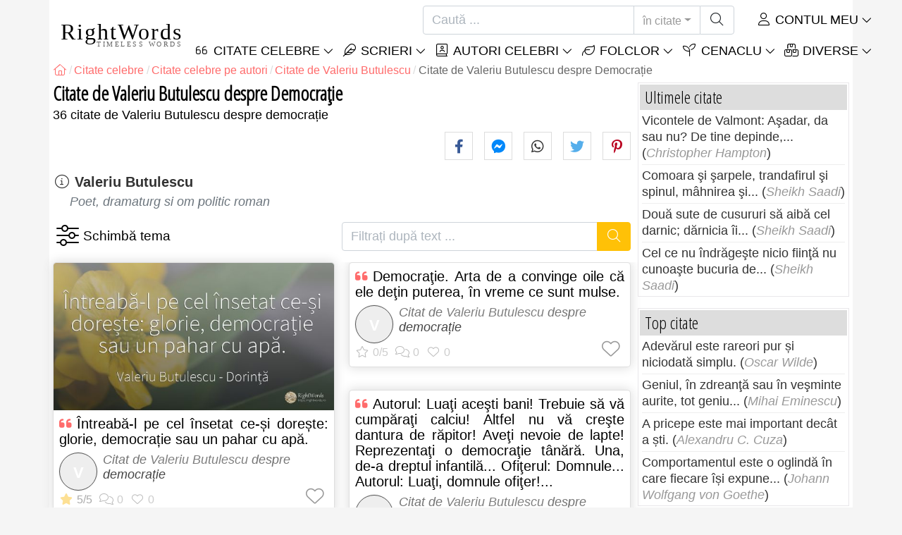

--- FILE ---
content_type: text/html; charset=utf-8
request_url: https://rightwords.ro/citate/autori/valeriu-butulescu/democratie
body_size: 11986
content:
<!DOCTYPE html><html lang="ro"><head><meta charset="utf-8"><meta http-equiv="X-UA-Compatible" content="IE=edge"><meta name="viewport" content="width=device-width, initial-scale=1"><title>Citate de Valeriu Butulescu despre Democrație</title><meta name="description" content="Citate de Valeriu Butulescu despre Democrație, citate celebre autor Valeriu Butulescu, tema Democrație"><meta property="fb:app_id" content="327292379730124"><meta property="og:title" content="Citate de Valeriu Butulescu despre Democrație"><meta property="og:description" content="Citate de Valeriu Butulescu despre Democrație, citate celebre autor Valeriu Butulescu, tema Democrație"><meta property="og:type" content="website"><meta property="og:url" content="https://rightwords.ro/citate/autori/valeriu-butulescu/democratie"><meta property="og:image" content="https://rightwords.ro/imgupl/quote-photostock/13035p262.jpg"><meta property="og:locale" content="ro_RO"><meta property="fb:pages" content="302438729832467"><meta name="language" content="ro"><meta name="robots" content="index,follow, max-snippet:-1, max-image-preview:large, max-video-preview:-1"><meta name="category" content="arta,literatura"><link rel="canonical" href="https://rightwords.ro/citate/autori/valeriu-butulescu/democratie"><meta name="msapplication-tap-highlight" content="no"><meta name="mobile-web-app-capable" content="yes"><meta name="application-name" content="RightWords"><meta name="msapplication-TileImage" content="/assets/img/shortcut-icon/icon-192x192.png"><meta name="msapplication-TileColor" content="#FFF"><meta name="theme-color" content="#FFF"><link rel="shortcut icon" type="image/x-icon" href="/favicon.ico"><link rel="manifest" href="/data/manifest/manifest-ro.json"><link rel="stylesheet" href="/assets/vendors/font-awesome/subset-6.4.0/css/all.1760291870.css"><link rel="preconnect" href="https://fonts.googleapis.com"><link rel="preconnect" href="https://fonts.gstatic.com" crossorigin><link rel="preload" as="style" href="https://fonts.googleapis.com/css?family=Open+Sans+Condensed:300&display=swap&subset=latin-ext"><link rel="stylesheet" href="https://fonts.googleapis.com/css?family=Open+Sans+Condensed:300&display=swap&subset=latin-ext"><link href="/assets/dist/css/site/quote-list.1760291870.css" rel="stylesheet"><link rel="next" href="/citate/autori/valeriu-butulescu/democratie/2">
<script type="application/ld+json">
{ 
	"@context": "https://schema.org", 
	"@graph": [ 
		{ 
			"@type": "WebSite", 
			"@id": "https://rightwords.ro/#website", 
			"url": "https://rightwords.ro/", 
			"name": "RightWords", 
			"description": "Cuvinte potrivite din toate timpurile, de pe tot globul, de la autori celebri sau din folclor: citate celebre, maxime, cuget\u0103ri, aforisme, poezii, proverbe, zic\u0103tori, ghicitori, tradi\u021bii, supersti\u021bii, vr\u0103ji, desc\u00e2ntece, balade", 
			"publisher": { 
				"@id": "https://rightwords.ro/#organization" 
			}, 
			"potentialAction": [ 
				{ 
					"@type": "SearchAction", 
					"target": { 
						"@type": "EntryPoint", 
						"urlTemplate": "https://rightwords.ro/citate/cauta?q={q}" 
					}, 
					"query-input": { 
						"@type": "PropertyValueSpecification", 
						"valueRequired": true, 
						"valueName": "q" 
					} 
				} 
			], 
			"inLanguage": "ro" 
		}, 
		{ 
			"@type": "Organization", 
			"@id": "https://rightwords.ro/#organization", 
			"name": "RightWords", 
			"url": "https://rightwords.ro/", 
			"logo": { 
				"@type": "ImageObject", 
				"inLanguage": "ro", 
				"@id": "https://rightwords.ro/#/schema/logo/image/", 
				"url": "https://rightwords.ro/assets/img/logo/rightwords-logo-rounded-256.png", 
				"contentUrl": "https://rightwords.ro/assets/img/logo/rightwords-logo-rounded-256.png", 
				"width": 256, 
				"height": 256, 
				"caption": "RightWords" 
			}, 
			"image": { 
				"@id": "https://rightwords.ro/#/schema/logo/image/" 
			}, 
			"brand": "RightWords", 
			"publishingPrinciples": "https://rightwords.ro/privacy" 
		}, 
		{ 
			"@type": "WebPage", 
			"@id": "https://rightwords.ro/citate/autori/valeriu-butulescu/democratie#webpage", 
			"url": "https://rightwords.ro/citate/autori/valeriu-butulescu/democratie", 
			"name": "Citate de Valeriu Butulescu despre Democra\u021bie", 
			"mainEntity": { 
				"@id": "https://rightwords.ro/citate/autori/valeriu-butulescu/democratie#itemlist" 
			}, 
			"headline": "Citate de Valeriu Butulescu despre Democra\u021bie", 
			"description": "Citate de Valeriu Butulescu despre Democra\u021bie, citate celebre autor Valeriu Butulescu, tema Democra\u021bie", 
			"publisher": { 
				"@id": "https://rightwords.ro/#organization" 
			}, 
			"inLanguage": "ro", 
			"isPartOf": { 
				"@id": "https://rightwords.ro/#website" 
			}, 
			"primaryImageOfPage": { 
				"@id": "https://rightwords.ro/#primaryimage" 
			}, 
			"image": { 
				"@type": "ImageObject", 
				"@id": "https://rightwords.ro/#primaryimage" 
			}, 
			"breadcrumb": { 
				"@id": "https://rightwords.ro/citate/autori/valeriu-butulescu/democratie#breadcrumb" 
			} 

		}, 
		{ 
			"@type": "ImageObject", 
			"inLanguage": "ro", 
			"@id": "https://rightwords.ro/#primaryimage", 
			"url": "https://rightwords.ro/imgupl/quote-photostock/13035p262.jpg", 
			"contentUrl": "https://rightwords.ro/imgupl/quote-photostock/13035p262.jpg", 
			"caption": "Citate de Valeriu Butulescu despre Democra\u021bie" 
		},  
		{ 
			"@type": "BreadcrumbList", 
			"@id": "https://rightwords.ro/citate/autori/valeriu-butulescu/democratie#breadcrumb", 
			"itemListElement": [
				{ 
					"@type": "ListItem",
					"position": 1,
					"name": "Home - RightWords",
					"item": "https://rightwords.ro/"
				},
				{ 
					"@type": "ListItem",
					"position": 2,
					"name": "Citate celebre",
					"item": "https://rightwords.ro/citate"
				},
				{ 
					"@type": "ListItem",
					"position": 3,
					"name": "Citate celebre pe autori",
					"item": "https://rightwords.ro/citate/autori"
				},
				{ 
					"@type": "ListItem",
					"position": 4,
					"name": "Citate de Valeriu Butulescu",
					"item": "https://rightwords.ro/citate/autori/valeriu-butulescu"
				},
				{ 
					"@type": "ListItem",
					"position": 5,
					"name": "Citate de Valeriu Butulescu despre Democra\u021bie"
				}
			]
		}
	] 
} 
</script>
<script type="application/ld+json">{
	"@context": "https://schema.org", 
	"@type": ["ItemList","CollectionPage"], 
	"@id": "https://rightwords.ro/citate/autori/valeriu-butulescu/democratie#itemlist", 
	"url": "https://rightwords.ro/citate/autori/valeriu-butulescu/democratie", 
	"name": "Citate de Valeriu Butulescu despre Democra\u021bie", 
	"description": "Citate de Valeriu Butulescu despre Democra\u021bie, citate celebre autor Valeriu Butulescu, tema Democra\u021bie", 
	"about": [ 
		{ 
			"@type": "Person", 
			"name": "Valeriu Butulescu", 
			"url": "https://rightwords.ro/autori/biografie/valeriu-butulescu"
		}, 
		{ 
			"@type": "Thing", 
			"name": "Democrație", 
			"url": "https://rightwords.ro/citate/teme/democratie"
		}
	], 
	"itemListElement": [ 
		{ 
			"@type": "ListItem", 
			"position": 1, 
			"item": { 
				"@type": ["Quotation","CreativeWork"], 
				"@id": "https://rightwords.ro/citate/intreaba-l-pe-cel-insetat-ce-si-doreste-glorie--13035#quotation", 
				"url": "https://rightwords.ro/citate/intreaba-l-pe-cel-insetat-ce-si-doreste-glorie--13035", 
				"name": "\u00centreab\u0103-l pe cel \u00eensetat ce-\u0219i dore\u0219te: glorie,...", 
				"description": "Citat de Valeriu Butulescu despre democra\u021bie", 
				"image": "https://rightwords.ro/imgupl/quote-photostock/sm-13035p262.jpg", 
				"author": { 
					"@type": "Person", 
					"@id": "https://rightwords.ro/autori/biografie/valeriu-butulescu#author", 
					"name": "Valeriu Butulescu"
				}, 
				"about": [ 
					{ 
						"@type": "Thing", 
						"name": "Democrație", 
						"url": "https://rightwords.ro/citate/teme/democratie"
					}
				]
			}
		}, 
		{ 
			"@type": "ListItem", 
			"position": 2, 
			"item": { 
				"@type": ["Quotation","CreativeWork"], 
				"@id": "https://rightwords.ro/citate/de-regula-peste-democratiile-infantile-pe-langa-plaga--13501#quotation", 
				"url": "https://rightwords.ro/citate/de-regula-peste-democratiile-infantile-pe-langa-plaga--13501", 
				"name": "De regul\u0103, peste democra\u021biile infantile, pe l\u00e2ng\u0103 plaga...", 
				"description": "Citat de Valeriu Butulescu despre democra\u021bie", 
				"image": "https://rightwords.ro/imgupl/quote-photostock/sm-13501p132.jpg", 
				"author": { 
					"@type": "Person", 
					"@id": "https://rightwords.ro/autori/biografie/valeriu-butulescu#author", 
					"name": "Valeriu Butulescu"
				}, 
				"about": [ 
					{ 
						"@type": "Thing", 
						"name": "Democrație", 
						"url": "https://rightwords.ro/citate/teme/democratie"
					}
				]
			}
		}, 
		{ 
			"@type": "ListItem", 
			"position": 3, 
			"item": { 
				"@type": ["Quotation","CreativeWork"], 
				"@id": "https://rightwords.ro/citate/democratia-e-planta-plapanda-n-o-striviti-ajutati-o-sa--13640#quotation", 
				"url": "https://rightwords.ro/citate/democratia-e-planta-plapanda-n-o-striviti-ajutati-o-sa--13640", 
				"name": "Democra\u021bia e plant\u0103 pl\u0103p\u00e2nd\u0103, n-o strivi\u021bi, ajuta\u021bi-o s\u0103...", 
				"description": "Citat de Valeriu Butulescu despre democra\u021bie", 
				"image": "https://rightwords.ro/imgupl/quote-photostock/sm-13640p262.jpg", 
				"author": { 
					"@type": "Person", 
					"@id": "https://rightwords.ro/autori/biografie/valeriu-butulescu#author", 
					"name": "Valeriu Butulescu"
				}, 
				"about": [ 
					{ 
						"@type": "Thing", 
						"name": "Democrație", 
						"url": "https://rightwords.ro/citate/teme/democratie"
					}
				]
			}
		}, 
		{ 
			"@type": "ListItem", 
			"position": 4, 
			"item": { 
				"@type": ["Quotation","CreativeWork"], 
				"@id": "https://rightwords.ro/citate/ofiterul-speriat-manipulati-oamenii-voi-scriitorii--246440#quotation", 
				"url": "https://rightwords.ro/citate/ofiterul-speriat-manipulati-oamenii-voi-scriitorii--246440", 
				"name": "Ofi\u0163erul (speriat): Manipula\u0163i oamenii! Voi, scriitorii,...", 
				"description": "Citat de Valeriu Butulescu despre democra\u021bie", 
				"author": { 
					"@type": "Person", 
					"@id": "https://rightwords.ro/autori/biografie/valeriu-butulescu#author", 
					"name": "Valeriu Butulescu"
				}, 
				"about": [ 
					{ 
						"@type": "Thing", 
						"name": "Democrație", 
						"url": "https://rightwords.ro/citate/teme/democratie"
					}
				]
			}
		}, 
		{ 
			"@type": "ListItem", 
			"position": 5, 
			"item": { 
				"@type": ["Quotation","CreativeWork"], 
				"@id": "https://rightwords.ro/citate/nina-in-patria-noastra-siguranta-rutiera-este-in--246478#quotation", 
				"url": "https://rightwords.ro/citate/nina-in-patria-noastra-siguranta-rutiera-este-in--246478", 
				"name": "Nina: \u00cen patria noastr\u0103 siguran\u0163a rutier\u0103 este \u00een...", 
				"description": "Citat de Valeriu Butulescu despre democra\u021bie", 
				"author": { 
					"@type": "Person", 
					"@id": "https://rightwords.ro/autori/biografie/valeriu-butulescu#author", 
					"name": "Valeriu Butulescu"
				}, 
				"about": [ 
					{ 
						"@type": "Thing", 
						"name": "Democrație", 
						"url": "https://rightwords.ro/citate/teme/democratie"
					}
				]
			}
		}, 
		{ 
			"@type": "ListItem", 
			"position": 6, 
			"item": { 
				"@type": ["Quotation","CreativeWork"], 
				"@id": "https://rightwords.ro/citate/aurica-tovarase-judecator-clientul-meu-are-dreptul-sa--246484#quotation", 
				"url": "https://rightwords.ro/citate/aurica-tovarase-judecator-clientul-meu-are-dreptul-sa--246484", 
				"name": "Aurica: Tovar\u0103\u015fe judec\u0103tor! Clientul meu are dreptul s\u0103...", 
				"description": "Citat de Valeriu Butulescu despre democra\u021bie", 
				"author": { 
					"@type": "Person", 
					"@id": "https://rightwords.ro/autori/biografie/valeriu-butulescu#author", 
					"name": "Valeriu Butulescu"
				}, 
				"about": [ 
					{ 
						"@type": "Thing", 
						"name": "Democrație", 
						"url": "https://rightwords.ro/citate/teme/democratie"
					}
				]
			}
		}, 
		{ 
			"@type": "ListItem", 
			"position": 7, 
			"item": { 
				"@type": ["Quotation","CreativeWork"], 
				"@id": "https://rightwords.ro/citate/cum-este-demos-ul-asa-e-si-democratia--246755#quotation", 
				"url": "https://rightwords.ro/citate/cum-este-demos-ul-asa-e-si-democratia--246755", 
				"name": "Cum este demos-ul, a\u015fa e \u015fi democra\u0163ia.", 
				"description": "Citat de Valeriu Butulescu despre democra\u021bie", 
				"author": { 
					"@type": "Person", 
					"@id": "https://rightwords.ro/autori/biografie/valeriu-butulescu#author", 
					"name": "Valeriu Butulescu"
				}, 
				"about": [ 
					{ 
						"@type": "Thing", 
						"name": "Democrație", 
						"url": "https://rightwords.ro/citate/teme/democratie"
					}
				]
			}
		}, 
		{ 
			"@type": "ListItem", 
			"position": 8, 
			"item": { 
				"@type": ["Quotation","CreativeWork"], 
				"@id": "https://rightwords.ro/citate/democratia-este-periculoasa-pentru-popoarele-cu-spirit--247289#quotation", 
				"url": "https://rightwords.ro/citate/democratia-este-periculoasa-pentru-popoarele-cu-spirit--247289", 
				"name": "Democra\u0163ia este periculoas\u0103 pentru popoarele cu spirit...", 
				"description": "Citat de Valeriu Butulescu despre democra\u021bie", 
				"author": { 
					"@type": "Person", 
					"@id": "https://rightwords.ro/autori/biografie/valeriu-butulescu#author", 
					"name": "Valeriu Butulescu"
				}, 
				"about": [ 
					{ 
						"@type": "Thing", 
						"name": "Democrație", 
						"url": "https://rightwords.ro/citate/teme/democratie"
					}
				]
			}
		}, 
		{ 
			"@type": "ListItem", 
			"position": 9, 
			"item": { 
				"@type": ["Quotation","CreativeWork"], 
				"@id": "https://rightwords.ro/citate/democratie-arta-de-a-convinge-oile-ca-ele-detin-puterea--247546#quotation", 
				"url": "https://rightwords.ro/citate/democratie-arta-de-a-convinge-oile-ca-ele-detin-puterea--247546", 
				"name": "Democra\u0163ie. Arta de a convinge oile c\u0103 ele de\u0163in puterea,...", 
				"description": "Citat de Valeriu Butulescu despre democra\u021bie", 
				"author": { 
					"@type": "Person", 
					"@id": "https://rightwords.ro/autori/biografie/valeriu-butulescu#author", 
					"name": "Valeriu Butulescu"
				}, 
				"about": [ 
					{ 
						"@type": "Thing", 
						"name": "Democrație", 
						"url": "https://rightwords.ro/citate/teme/democratie"
					}
				]
			}
		}, 
		{ 
			"@type": "ListItem", 
			"position": 10, 
			"item": { 
				"@type": ["Quotation","CreativeWork"], 
				"@id": "https://rightwords.ro/citate/autorul-luati-acesti-bani-trebuie-sa-va-cumparati--247703#quotation", 
				"url": "https://rightwords.ro/citate/autorul-luati-acesti-bani-trebuie-sa-va-cumparati--247703", 
				"name": "Autorul: Lua\u0163i ace\u015fti bani! Trebuie s\u0103 v\u0103 cump\u0103ra\u0163i...", 
				"description": "Citat de Valeriu Butulescu despre democra\u021bie", 
				"author": { 
					"@type": "Person", 
					"@id": "https://rightwords.ro/autori/biografie/valeriu-butulescu#author", 
					"name": "Valeriu Butulescu"
				}, 
				"about": [ 
					{ 
						"@type": "Thing", 
						"name": "Democrație", 
						"url": "https://rightwords.ro/citate/teme/democratie"
					}
				]
			}
		}, 
		{ 
			"@type": "ListItem", 
			"position": 11, 
			"item": { 
				"@type": ["Quotation","CreativeWork"], 
				"@id": "https://rightwords.ro/citate/social-democratia-vrea-sa-faca-din-romani-un-popor--247900#quotation", 
				"url": "https://rightwords.ro/citate/social-democratia-vrea-sa-faca-din-romani-un-popor--247900", 
				"name": "Social democra\u0163ia vrea s\u0103 fac\u0103 din rom\u00e2ni un popor...", 
				"description": "Citat de Valeriu Butulescu despre democra\u021bie", 
				"author": { 
					"@type": "Person", 
					"@id": "https://rightwords.ro/autori/biografie/valeriu-butulescu#author", 
					"name": "Valeriu Butulescu"
				}, 
				"about": [ 
					{ 
						"@type": "Thing", 
						"name": "Democrație", 
						"url": "https://rightwords.ro/citate/teme/democratie"
					}
				]
			}
		}, 
		{ 
			"@type": "ListItem", 
			"position": 12, 
			"item": { 
				"@type": ["Quotation","CreativeWork"], 
				"@id": "https://rightwords.ro/citate/democratie-autocratia-celor-alesi--248087#quotation", 
				"url": "https://rightwords.ro/citate/democratie-autocratia-celor-alesi--248087", 
				"name": "Democra\u0163ie. Autocra\u0163ia celor ale\u015fi.", 
				"description": "Citat de Valeriu Butulescu despre democra\u021bie", 
				"author": { 
					"@type": "Person", 
					"@id": "https://rightwords.ro/autori/biografie/valeriu-butulescu#author", 
					"name": "Valeriu Butulescu"
				}, 
				"about": [ 
					{ 
						"@type": "Thing", 
						"name": "Democrație", 
						"url": "https://rightwords.ro/citate/teme/democratie"
					}
				]
			}
		}, 
		{ 
			"@type": "ListItem", 
			"position": 13, 
			"item": { 
				"@type": ["Quotation","CreativeWork"], 
				"@id": "https://rightwords.ro/citate/nu-credeam-ca-exista-ceva-mai-monstruos-decat-comunismul--248254#quotation", 
				"url": "https://rightwords.ro/citate/nu-credeam-ca-exista-ceva-mai-monstruos-decat-comunismul--248254", 
				"name": "Nu credeam c\u0103 exist\u0103 ceva mai monstruos dec\u00e2t comunismul,...", 
				"description": "Citat de Valeriu Butulescu despre democra\u021bie", 
				"author": { 
					"@type": "Person", 
					"@id": "https://rightwords.ro/autori/biografie/valeriu-butulescu#author", 
					"name": "Valeriu Butulescu"
				}, 
				"about": [ 
					{ 
						"@type": "Thing", 
						"name": "Democrație", 
						"url": "https://rightwords.ro/citate/teme/democratie"
					}
				]
			}
		}, 
		{ 
			"@type": "ListItem", 
			"position": 14, 
			"item": { 
				"@type": ["Quotation","CreativeWork"], 
				"@id": "https://rightwords.ro/citate/democratia-forjeaza-lanturi-subtile-sub-povara-carora--248527#quotation", 
				"url": "https://rightwords.ro/citate/democratia-forjeaza-lanturi-subtile-sub-povara-carora--248527", 
				"name": "Democra\u0163ia forjeaz\u0103 lan\u0163uri subtile, sub povara c\u0103rora...", 
				"description": "Citat de Valeriu Butulescu despre democra\u021bie", 
				"author": { 
					"@type": "Person", 
					"@id": "https://rightwords.ro/autori/biografie/valeriu-butulescu#author", 
					"name": "Valeriu Butulescu"
				}, 
				"about": [ 
					{ 
						"@type": "Thing", 
						"name": "Democrație", 
						"url": "https://rightwords.ro/citate/teme/democratie"
					}
				]
			}
		}, 
		{ 
			"@type": "ListItem", 
			"position": 15, 
			"item": { 
				"@type": ["Quotation","CreativeWork"], 
				"@id": "https://rightwords.ro/citate/pe-vremuri-scriitorii-erau-urmariti-de-serviciile--248581#quotation", 
				"url": "https://rightwords.ro/citate/pe-vremuri-scriitorii-erau-urmariti-de-serviciile--248581", 
				"name": "Pe vremuri, scriitorii erau urm\u0103ri\u0163i de serviciile...", 
				"description": "Citat de Valeriu Butulescu despre democra\u021bie", 
				"author": { 
					"@type": "Person", 
					"@id": "https://rightwords.ro/autori/biografie/valeriu-butulescu#author", 
					"name": "Valeriu Butulescu"
				}, 
				"about": [ 
					{ 
						"@type": "Thing", 
						"name": "Democrație", 
						"url": "https://rightwords.ro/citate/teme/democratie"
					}
				]
			}
		}, 
		{ 
			"@type": "ListItem", 
			"position": 16, 
			"item": { 
				"@type": ["Quotation","CreativeWork"], 
				"@id": "https://rightwords.ro/citate/vinovat-de-efectele-lamentabile-ale-votului-popular-este--248602#quotation", 
				"url": "https://rightwords.ro/citate/vinovat-de-efectele-lamentabile-ale-votului-popular-este--248602", 
				"name": "Vinovat de efectele lamentabile ale votului popular este...", 
				"description": "Citat de Valeriu Butulescu despre democra\u021bie", 
				"author": { 
					"@type": "Person", 
					"@id": "https://rightwords.ro/autori/biografie/valeriu-butulescu#author", 
					"name": "Valeriu Butulescu"
				}, 
				"about": [ 
					{ 
						"@type": "Thing", 
						"name": "Democrație", 
						"url": "https://rightwords.ro/citate/teme/democratie"
					}
				]
			}
		}, 
		{ 
			"@type": "ListItem", 
			"position": 17, 
			"item": { 
				"@type": ["Quotation","CreativeWork"], 
				"@id": "https://rightwords.ro/citate/dictatura-ideilor-democratia-cuvintelor--248883#quotation", 
				"url": "https://rightwords.ro/citate/dictatura-ideilor-democratia-cuvintelor--248883", 
				"name": "Dictatura ideilor, democra\u0163ia cuvintelor.", 
				"description": "Citat de Valeriu Butulescu despre democra\u021bie", 
				"author": { 
					"@type": "Person", 
					"@id": "https://rightwords.ro/autori/biografie/valeriu-butulescu#author", 
					"name": "Valeriu Butulescu"
				}, 
				"about": [ 
					{ 
						"@type": "Thing", 
						"name": "Democrație", 
						"url": "https://rightwords.ro/citate/teme/democratie"
					}
				]
			}
		}, 
		{ 
			"@type": "ListItem", 
			"position": 18, 
			"item": { 
				"@type": ["Quotation","CreativeWork"], 
				"@id": "https://rightwords.ro/citate/am-vrut-democratie-dar-a-iesit-demonocratie--248913#quotation", 
				"url": "https://rightwords.ro/citate/am-vrut-democratie-dar-a-iesit-demonocratie--248913", 
				"name": "Am vrut democra\u0163ie, dar a ie\u015fit demonocra\u0163ie.", 
				"description": "Citat de Valeriu Butulescu despre democra\u021bie", 
				"author": { 
					"@type": "Person", 
					"@id": "https://rightwords.ro/autori/biografie/valeriu-butulescu#author", 
					"name": "Valeriu Butulescu"
				}, 
				"about": [ 
					{ 
						"@type": "Thing", 
						"name": "Democrație", 
						"url": "https://rightwords.ro/citate/teme/democratie"
					}
				]
			}
		}, 
		{ 
			"@type": "ListItem", 
			"position": 19, 
			"item": { 
				"@type": ["Quotation","CreativeWork"], 
				"@id": "https://rightwords.ro/citate/e-democratie-daca-popa-canta-in-biserica-eu-de-ce-sa-nu--249164#quotation", 
				"url": "https://rightwords.ro/citate/e-democratie-daca-popa-canta-in-biserica-eu-de-ce-sa-nu--249164", 
				"name": "E democra\u0163ie. Dac\u0103 popa c\u00e2nt\u0103 \u00een biseric\u0103, eu de ce s\u0103 nu...", 
				"description": "Citat de Valeriu Butulescu despre democra\u021bie", 
				"author": { 
					"@type": "Person", 
					"@id": "https://rightwords.ro/autori/biografie/valeriu-butulescu#author", 
					"name": "Valeriu Butulescu"
				}, 
				"about": [ 
					{ 
						"@type": "Thing", 
						"name": "Democrație", 
						"url": "https://rightwords.ro/citate/teme/democratie"
					}
				]
			}
		}, 
		{ 
			"@type": "ListItem", 
			"position": 20, 
			"item": { 
				"@type": ["Quotation","CreativeWork"], 
				"@id": "https://rightwords.ro/citate/pentru-popoarele-infantile-democratia-este-o-jucarie--249184#quotation", 
				"url": "https://rightwords.ro/citate/pentru-popoarele-infantile-democratia-este-o-jucarie--249184", 
				"name": "Pentru popoarele infantile, democra\u0163ia este o juc\u0103rie...", 
				"description": "Citat de Valeriu Butulescu despre democra\u021bie", 
				"author": { 
					"@type": "Person", 
					"@id": "https://rightwords.ro/autori/biografie/valeriu-butulescu#author", 
					"name": "Valeriu Butulescu"
				}, 
				"about": [ 
					{ 
						"@type": "Thing", 
						"name": "Democrație", 
						"url": "https://rightwords.ro/citate/teme/democratie"
					}
				]
			}
		}
	]
}</script>
</head><body><header id="header-menu" class="fixed-top"><nav class="container navbar navbar-light navbar-expand-xl"><a class="navbar-brand" href="/"><span class="nb-rw">RightWords</span><span class="nb-tw text-uppercase">Timeless Words</span></a><a class="navbar-toggler" href="/auth" title="Contul meu"><i class="fal fa-user fa-fw" aria-hidden="true"></i></a><button class="navbar-toggler" type="button" data-toggle="collapse" data-target="#navbar-search" aria-controls="navbar-search" aria-expanded="false" aria-label="Toggle search"><i class="fal fa-magnifying-glass fa-fw"></i></button><button class="navbar-toggler mr-0 pr-0 collapsed" type="button" data-toggle="collapse" data-target="#navbar-menu" aria-controls="navbar-menu" aria-expanded="false" aria-label="Toggle navigation"><span class="icon-bar top-bar"></span><span class="icon-bar middle-bar"></span><span class="icon-bar bottom-bar"></span></button><div class="wrapper-navbar-nav"><div class="d-xl-inline-flex flex-xl-nowrap"><div class="collapse navbar-collapse" id="navbar-search"><form action="/citate/cauta" data-lang_iso="ro" role="search"><div class="input-group"><input id="nb-text-search" name="q" type="text" placeholder="Caută ..." class="form-control" aria-label="Caută"><div class="input-group-append"><button type="button" class="btn dropdown-toggle" data-toggle="dropdown" aria-haspopup="true" aria-expanded="false">în citate</button><ul class="dropdown-menu dropdown-menu-right"><li class="dropdown-item active" data-action="/citate/cauta">în citate</li><li class="dropdown-item" data-action="/folclor/cauta">în folclor</li><li class="dropdown-item" data-action="/autori/cauta">în autori</li><li class="dropdown-item" data-action="/cenaclu/cauta">în cenaclu</li><li class="dropdown-item" data-action="/dictionar/cauta">în dicționar</li><li class="dropdown-item" data-action="/articole/cauta">în articole</li><li class="dropdown-item" data-action="/poezii/cauta">în poezii</li><li class="dropdown-item" data-action="/cantece/cauta">în cântece</li><li class="dropdown-item" data-action="/fabule/cauta">în fabule</li></ul><button class="btn" type="submit" aria-label="Caută"><i class="fal fa-magnifying-glass fa-fw"></i></button></div></div></form></div><div class="collapse navbar-collapse" id="navbar-member"><ul class="navbar-nav"><li class="nav-item dropdown"><a class="nav-link dropdown-toggle text-uppercase" href="/auth" id="dropdown-myaccount" data-toggle="dropdown" aria-haspopup="true" aria-expanded="false"><i class="fal fa-user fa-fw"></i> Contul meu</a><div class="dropdown-menu dropdown-menu-right" aria-labelledby="dropdown-myaccount"><a class="dropdown-item" href="/auth#login"><i class="fal fa-right-to-bracket fa-fw"></i> Conectare</a><a class="dropdown-item" href="/auth#register"><i class="fal fa-user fa-fw"></i> Inregistrează-te</a><a class="dropdown-item" href="/auth#forgotten-password"><i class="fal fa-key fa-fw"></i> Parola uitată</a></div></li></ul></div></div><div class="collapse navbar-collapse justify-content-end" id="navbar-menu"><ul class="navbar-nav"><li class="nav-item dropdown"><a class="nav-link dropdown-toggle text-uppercase" href="/citate" id="dropdown-quotes" data-toggle="dropdown" aria-haspopup="true" aria-expanded="false"><i class="fal fa-quote-left fa-fw"></i> Citate Celebre</a><div class="dropdown-menu" aria-labelledby="dropdown-quotes"><a class="dropdown-item" href="/citate/citatele-zilei"><i class="fal fa-angle-right fa-fw"></i> Citatele zilei</a><a class="dropdown-item" href="/citate/top-citate-celebre"><i class="fal fa-angle-right fa-fw"></i> Top citate</a><a class="dropdown-item" href="/citate/cele-mai-comentate-citate"><i class="fal fa-angle-right fa-fw"></i> Cele mai comentate citate</a><a class="dropdown-item" href="/citate/cele-mai-favorite-citate"><i class="fal fa-angle-right fa-fw"></i> Cele mai favorite citate</a><a class="dropdown-item" href="/citate/cele-mai-votate-citate"><i class="fal fa-angle-right fa-fw"></i> Cele mai votate citate</a><a class="dropdown-item" href="/citate/ultimele-citate"><i class="fal fa-angle-right fa-fw"></i> Ultimele citate</a><a class="dropdown-item" href="/citate/citate-aleator"><i class="fal fa-angle-right fa-fw"></i> Citate aleator</a><div class="dropdown-divider"></div><a class="dropdown-item" href="/citate/teme"><i class="fal fa-angle-right fa-fw"></i> Citate celebre pe teme</a><a class="dropdown-item" href="/citate/autori"><i class="fal fa-angle-right fa-fw"></i> Citate celebre pe autori</a><a class="dropdown-item" href="/definitii"><i class="fal fa-angle-right fa-fw"></i> Citate definiţii</a><div class="dropdown-divider"></div><a class="dropdown-item" href="/contul-meu/contributie/citate/form"><i class="fal fa-plus fa-fw"></i> Propune un citat</a></div></li><li class="nav-item dropdown"><a class="nav-link dropdown-toggle text-uppercase" href="#" id="dropdown-writings" data-toggle="dropdown" aria-haspopup="true" aria-expanded="false"><i class="fal fa-feather fa-fw"></i> Scrieri</a><div class="dropdown-menu" aria-labelledby="dropdown-writings"><a class="dropdown-item" href="/poezii"><i class="fal fa-angle-right fa-fw"></i> Poezii</a><a class="dropdown-item" href="/cantece"><i class="fal fa-angle-right fa-fw"></i> Cântece</a><a class="dropdown-item" href="/fabule"><i class="fal fa-angle-right fa-fw"></i> Fabule</a><div class="dropdown-divider"></div><a class="dropdown-item" href="/contul-meu/contributie/scrieri/form"><i class="fal fa-plus fa-fw"></i> Propune o scriere</a></div></li><li class="nav-item dropdown"><a class="nav-link dropdown-toggle text-uppercase" href="/autori/galerie-foto" id="dropdown-authors" data-toggle="dropdown" aria-haspopup="true" aria-expanded="false"><i class="fal fa-book-user fa-fw"></i> Autori celebri</a><div class="dropdown-menu" aria-labelledby="dropdown-authors"><a class="dropdown-item" href="/autori"><i class="fal fa-angle-right fa-fw"></i> Index autori</a><a class="dropdown-item" href="/autori/galerie-foto"><i class="fal fa-angle-right fa-fw"></i> Galerie foto autori</a><a class="dropdown-item" href="/autori/top-autori"><i class="fal fa-angle-right fa-fw"></i> Top autori celebri</a><a class="dropdown-item" href="/autori/ultimii-autori"><i class="fal fa-angle-right fa-fw"></i> Ultimii autori</a></div></li><li class="nav-item dropdown"><a class="nav-link dropdown-toggle text-uppercase" href="/folclor" id="dropdown-folklore" data-toggle="dropdown" aria-haspopup="true" aria-expanded="false"><i class="fal fa-leaf fa-fw"></i> Folclor</a><div class="dropdown-menu" aria-labelledby="dropdown-folklore"><a class="dropdown-item" href="/folclor/proverbe-si-zicatori" title="Proverbe și zicători"><i class="fal fa-angle-right fa-fw" aria-hidden="true"></i> Proverbe și zicători</a><a class="dropdown-item" href="/folclor/traditii-si-superstitii" title="Tradiții și superstiții"><i class="fal fa-angle-right fa-fw" aria-hidden="true"></i> Tradiții și superstiții</a><a class="dropdown-item" href="/folclor/vraji-si-descantece" title="Vrăji și descântece"><i class="fal fa-angle-right fa-fw" aria-hidden="true"></i> Vrăji și descântece</a><a class="dropdown-item" href="/folclor/cantece-populare" title="Cântece populare"><i class="fal fa-angle-right fa-fw" aria-hidden="true"></i> Cântece populare</a><a class="dropdown-item" href="/folclor/oratii-de-nunta" title="Orații de nuntă"><i class="fal fa-angle-right fa-fw" aria-hidden="true"></i> Orații de nuntă</a><a class="dropdown-item" href="/folclor/basme" title="Basme"><i class="fal fa-angle-right fa-fw" aria-hidden="true"></i> Basme</a><a class="dropdown-item" href="/folclor/doine" title="Doine"><i class="fal fa-angle-right fa-fw" aria-hidden="true"></i> Doine</a><a class="dropdown-item" href="/folclor/balade" title="Balade"><i class="fal fa-angle-right fa-fw" aria-hidden="true"></i> Balade</a><a class="dropdown-item" href="/folclor/ghicitori" title="Ghicitori"><i class="fal fa-angle-right fa-fw" aria-hidden="true"></i> Ghicitori</a><a class="dropdown-item" href="/folclor/maxime" title="Maxime"><i class="fal fa-angle-right fa-fw" aria-hidden="true"></i> Maxime</a><a class="dropdown-item" href="/folclor/colinde" title="Colinde"><i class="fal fa-angle-right fa-fw" aria-hidden="true"></i> Colinde</a><a class="dropdown-item" href="/folclor/uraturi" title="Urături"><i class="fal fa-angle-right fa-fw" aria-hidden="true"></i> Urături</a><div class="dropdown-divider"></div><a class="dropdown-item" href="/contul-meu/contributie/folclor/form"><i class="fal fa-plus fa-fw"></i> Propune folclor</a></div></li><li class="nav-item dropdown"><a class="nav-link dropdown-toggle text-uppercase" href="/cenaclu" id="dropdown-cenacle" data-toggle="dropdown" aria-haspopup="true" aria-expanded="false"><i class="fal fa-seedling fa-fw"></i> Cenaclu</a><div class="dropdown-menu" aria-labelledby="dropdown-cenacle"><a class="dropdown-item" href="/cenaclu/top-cenaclu"><i class="fal fa-angle-right fa-fw"></i> Top cenaclu</a><a class="dropdown-item" href="/cenaclu/ultimele-cenaclu"><i class="fal fa-angle-right fa-fw"></i> Ultimele cenaclu</a><div class="dropdown-divider"></div><a class="dropdown-item" href="/cenaclu/categorie/proza"><i class="fal fa-angle-right fa-fw"></i> Proză</a><a class="dropdown-item" href="/cenaclu/categorie/poezie"><i class="fal fa-angle-right fa-fw"></i> Poezie</a><a class="dropdown-item" href="/cenaclu/categorie/dramaturgie"><i class="fal fa-angle-right fa-fw"></i> Dramaturgie</a><a class="dropdown-item" href="/cenaclu/categorie/diverse"><i class="fal fa-angle-right fa-fw"></i> Diverse</a><div class="dropdown-divider"></div><a class="dropdown-item" href="/cenaclu/membri"><i class="fal fa-angle-right fa-fw"></i> Membri cenaclu</a><div class="dropdown-divider"></div><a class="dropdown-item" href="/contul-meu/contributie/cenaclu/form"><i class="fal fa-plus fa-fw"></i> Postează în cenaclu</a></div></li><li class="nav-item dropdown"><a class="nav-link dropdown-toggle text-uppercase" href="#" id="dropdown-divers" data-toggle="dropdown" aria-haspopup="true" aria-expanded="false"><i class="fal fa-boxes-stacked fa-fw"></i> Diverse</a><div class="dropdown-menu dropdown-menu-right" aria-labelledby="dropdown-divers"><a class="dropdown-item" href="/evenimentele-zilei"><i class="fal fa-calendar-days fa-fw"></i> Evenimentele zilei</a><a class="dropdown-item" href="/dictionar"><i class="fal fa-book fa-fw"></i> Termeni dicționar</a><a class="dropdown-item" href="/articole"><i class="fal fa-file fa-fw"></i> Articole</a><a class="dropdown-item" href="/contact"><i class="fal fa-file-signature fa-fw"></i> Contact</a></div></li></ul></div></div></nav></header><div id="page" class="container"><nav class="breadcrumb-scroll" aria-label="breadcrumb"><ol class="breadcrumb flex-row" itemscope itemtype="http://schema.org/BreadcrumbList"><li class="breadcrumb-item" itemprop="itemListElement" itemscope itemtype="http://schema.org/ListItem"><a href="/" itemprop="item" itemtype="http://schema.org/Thing" title="RightWords" aria-label="RightWords"><span itemprop="name" class="fal fa-house fa-fw" aria-hidden="true"><i hidden>Acasă</i></span><meta itemprop="position" content="1"></a></li><li class="breadcrumb-item" itemprop="itemListElement" itemscope itemtype="http://schema.org/ListItem"><a href="/citate" itemtype="http://schema.org/Thing" itemprop="item"><span itemprop="name">Citate celebre</span></a><meta itemprop="position" content="2"></li><li class="breadcrumb-item" itemprop="itemListElement" itemscope itemtype="http://schema.org/ListItem"><a href="/citate/autori" itemtype="http://schema.org/Thing" itemprop="item"><span itemprop="name">Citate celebre pe autori</span></a><meta itemprop="position" content="3"></li><li class="breadcrumb-item" itemprop="itemListElement" itemscope itemtype="http://schema.org/ListItem"><a href="/citate/autori/valeriu-butulescu" itemtype="http://schema.org/Thing" itemprop="item"><span itemprop="name">Citate de Valeriu Butulescu</span></a><meta itemprop="position" content="4"></li><li class="breadcrumb-item active" aria-current="page">Citate de Valeriu Butulescu despre Democrație</li></ol></nav><main id="page-main"><h1 class="title animated fadeInDown">Citate de Valeriu Butulescu despre Democrație</h1><div class="under-title">36 citate de Valeriu Butulescu despre democrație</div><div class="social-share-custom ssc-color ssc-bd-grey d-block text-right mb-2" aria-label="Share"><span class="ssc-btn sscb-facebook"><i class="fab fa-facebook-f fa-fw" aria-hidden="true"></i></span><span class="ssc-btn sscb-fbmessenger" title="Facebook Messenger"><i class="fab fa-facebook-messenger fa-fw" aria-hidden="true"></i></span><span class="ssc-btn sscb-whatsapp" title="WhatsApp"><i class="fab fa-whatsapp fa-fw"></i></span><span class="ssc-btn sscb-twitter"><i class="fab fa-twitter fa-fw" aria-hidden="true"></i></span><span class="ssc-btn sscb-pinterest" data-pin-do="buttonPin" data-pin-custom="true"><i class="fab fa-pinterest-p fa-fw" aria-hidden="true"></i></span></div><section class="mb-3" aria-label="Autor info"><i class="fal fa-circle-info fa-fw" aria-hidden="true"></i> <a class="font-weight-bold" href="/autori/biografie/valeriu-butulescu" title="Valeriu Butulescu - Biografie">Valeriu Butulescu</a> <small class="d-block text-muted font-italic font-weight-normal pl-4">Poet, dramaturg si om politic roman</small></section><section class="d-flex justify-content-between position-relative mb-3" aria-label="Filtrează după temă / Filtrați după text"><div class="box-filters-dropdown" aria-label="Filtrează după temă"><button type="button" title="Schimbă tema" class="bfd-btn" data-id="948" data-baseurl="/citate/autori/valeriu-butulescu/" data-get="quote-themes-by-author" data-status="0" data-textprefix="Citate despre"><i class="fal fa-sliders fa-fw" aria-hidden="true"></i></button><div class="bfd-content box-arrow-top"><div class="bfdc-header"><input type="text" value="" placeholder="Filtrează după temă" class="form-control form-control-sm"></div><div class="bfdc-body text-center"></div></div></div><form action="/citate/autori/valeriu-butulescu/democratie" method="get" class="form-filter-by-text ml-3" role="search" aria-label="Filtrați după text ..."><div class="input-group"><input id="nb-text-search" name="q" value="" type="text" placeholder="Filtrați după text ..." class="form-control" aria-label="Filtrați după text"><div class="input-group-append"><button class="btn btn-warning text-white" type="submit" aria-label="Caută"><i class="fal fa-magnifying-glass fa-fw"></i></button></div></div></form></section><div class="card-columns cc-custom"><article class="card box-shadow"><img fetchpriority="high" class="card-img-top" src="/imgupl/quote-photostock/sm-13035p262.jpg" width="458" height="240" alt="Întreabă-l pe cel însetat ce-și dorește: glorie, ..."><div class="card-body"><h2 class="card-title quote-left text-justify"><a href="/citate/intreaba-l-pe-cel-insetat-ce-si-doreste-glorie--13035">Întreabă-l pe cel însetat ce-și dorește: glorie, democrație sau un pahar cu apă.</a></h2><div class="i-info clearfix"><i class="i-photo-r p-letter" data-letter="V">V</i>Citat de <span class="text-black-50">Valeriu Butulescu</span> despre <span class="i-url" onclick="window.location='/citate/teme/democratie';">democrație</span></div><div class="d-flex justify-content-between i-sf"><div class="i-stats"><span data-content="5/5" title="5/5, 1 vot"><i class="fas fa-star" aria-hidden="true"></i></span><span data-content="0" title="0 comentarii" class="off"><i class="fal fa-comments" aria-hidden="true"></i></span><span data-content="0" class="off"><i class="fal fa-heart" aria-hidden="true"></i></span></div><div class="i-fav"><span class="btn-fav" title="Adaugă la favorite" data-id="13035" data-table="quote"></span></div></div></div></article><article class="card box-shadow"><img fetchpriority="high" class="card-img-top" src="/imgupl/quote-photostock/sm-13501p132.jpg" width="458" height="240" alt="De regulă, peste democrațiile infantile, pe lângă plaga..."><div class="card-body"><h2 class="card-title quote-left text-justify"><a href="/citate/de-regula-peste-democratiile-infantile-pe-langa-plaga--13501">De regulă, peste democrațiile infantile, pe lângă plaga sărăciei și corupției, mai vine și ciuma naționalismului.</a></h2><div class="i-info clearfix"><i class="i-photo-r p-letter" data-letter="V">V</i>Citat de <span class="text-black-50">Valeriu Butulescu</span> despre <span class="i-url" onclick="window.location='/citate/teme/democratie';">democrație</span></div><div class="d-flex justify-content-between i-sf"><div class="i-stats"><span data-content="0/5" title="0/5, 0 voturi" class="off"><i class="fal fa-star" aria-hidden="true"></i></span><span data-content="0" title="0 comentarii" class="off"><i class="fal fa-comments" aria-hidden="true"></i></span><span data-content="0" class="off"><i class="fal fa-heart" aria-hidden="true"></i></span></div><div class="i-fav"><span class="btn-fav" title="Adaugă la favorite" data-id="13501" data-table="quote"></span></div></div></div></article><article class="card box-shadow"><img loading="lazy" class="card-img-top" src="/imgupl/quote-photostock/sm-13640p262.jpg" width="458" height="240" alt="Democrația e plantă plăpândă, n-o striviți, ajutați-o să..."><div class="card-body"><h2 class="card-title quote-left text-justify"><a href="/citate/democratia-e-planta-plapanda-n-o-striviti-ajutati-o-sa--13640">Democrația e plantă plăpândă, n-o striviți, ajutați-o să înflorească.</a></h2><div class="i-info clearfix"><i class="i-photo-r p-letter" data-letter="V">V</i>Citat de <span class="text-black-50">Valeriu Butulescu</span> despre <span class="i-url" onclick="window.location='/citate/teme/democratie';">democrație</span></div><div class="d-flex justify-content-between i-sf"><div class="i-stats"><span data-content="0/5" title="0/5, 0 voturi" class="off"><i class="fal fa-star" aria-hidden="true"></i></span><span data-content="0" title="0 comentarii" class="off"><i class="fal fa-comments" aria-hidden="true"></i></span><span data-content="0" class="off"><i class="fal fa-heart" aria-hidden="true"></i></span></div><div class="i-fav"><span class="btn-fav" title="Adaugă la favorite" data-id="13640" data-table="quote"></span></div></div></div></article><article class="card box-shadow"><div class="card-body"><h2 class="card-title quote-left text-justify"><a href="/citate/ofiterul-speriat-manipulati-oamenii-voi-scriitorii--246440">Ofiţerul (speriat): Manipulaţi oamenii! Voi, scriitorii, sunteţi un pericol social! Avea dreptate, dictatorul! 
 Autorul: Gura! Dictatura s-a sfârşit! Acum e democraţie! Nu mai spui ce vrei tu! Spui ce vreau eu! Eu sunt poporul! 
 Ofiţerul:...</a></h2><div class="i-info clearfix"><i class="i-photo-r p-letter" data-letter="V">V</i>Citat de <span class="text-black-50">Valeriu Butulescu</span> despre <span class="i-url" onclick="window.location='/citate/teme/democratie';">democrație</span></div><div class="d-flex justify-content-between i-sf"><div class="i-stats"><span data-content="0/5" title="0/5, 0 voturi" class="off"><i class="fal fa-star" aria-hidden="true"></i></span><span data-content="0" title="0 comentarii" class="off"><i class="fal fa-comments" aria-hidden="true"></i></span><span data-content="0" class="off"><i class="fal fa-heart" aria-hidden="true"></i></span></div><div class="i-fav"><span class="btn-fav" title="Adaugă la favorite" data-id="246440" data-table="quote"></span></div></div></div></article><article class="card box-shadow"><div class="card-body"><h2 class="card-title quote-left text-justify"><a href="/citate/nina-in-patria-noastra-siguranta-rutiera-este-in--246478">Nina: În patria noastră siguranţa rutieră este în pericol! 
 Mişu: Ce tot vorbeşti? 
 Nina: E atât de evident! Mergi liniştit cu maşinuţa ta naţional-liberală pe Autostrada Soarelui... Ai încredere oarbă în semnele de circulaţie! Când deodată,...</a></h2><div class="i-info clearfix"><i class="i-photo-r p-letter" data-letter="V">V</i>Citat de <span class="text-black-50">Valeriu Butulescu</span> despre <span class="i-url" onclick="window.location='/citate/teme/democratie';">democrație</span></div><div class="d-flex justify-content-between i-sf"><div class="i-stats"><span data-content="0/5" title="0/5, 0 voturi" class="off"><i class="fal fa-star" aria-hidden="true"></i></span><span data-content="0" title="0 comentarii" class="off"><i class="fal fa-comments" aria-hidden="true"></i></span><span data-content="0" class="off"><i class="fal fa-heart" aria-hidden="true"></i></span></div><div class="i-fav"><span class="btn-fav" title="Adaugă la favorite" data-id="246478" data-table="quote"></span></div></div></div></article><article class="card box-shadow"><div class="card-body"><h2 class="card-title quote-left text-justify"><a href="/citate/aurica-tovarase-judecator-clientul-meu-are-dreptul-sa--246484">Aurica: Tovarăşe judecător! Clientul meu are dreptul să ştie că, deşi sunt avocatul lui din oficiu, va trebui să mă plătească. Şi pe dumneavoastră. Şi dacă va primi, să zicem, pedeapsa cu moartea, înainte de executarea sentinţei va trebui să...</a></h2><div class="i-info clearfix"><i class="i-photo-r p-letter" data-letter="V">V</i>Citat de <span class="text-black-50">Valeriu Butulescu</span> despre <span class="i-url" onclick="window.location='/citate/teme/democratie';">democrație</span></div><div class="d-flex justify-content-between i-sf"><div class="i-stats"><span data-content="0/5" title="0/5, 0 voturi" class="off"><i class="fal fa-star" aria-hidden="true"></i></span><span data-content="0" title="0 comentarii" class="off"><i class="fal fa-comments" aria-hidden="true"></i></span><span data-content="0" class="off"><i class="fal fa-heart" aria-hidden="true"></i></span></div><div class="i-fav"><span class="btn-fav" title="Adaugă la favorite" data-id="246484" data-table="quote"></span></div></div></div></article><article class="card box-shadow"><div class="card-body"><h2 class="card-title quote-left text-justify"><a href="/citate/cum-este-demos-ul-asa-e-si-democratia--246755">Cum este demos-ul, aşa e şi democraţia.</a></h2><div class="i-info clearfix"><i class="i-photo-r p-letter" data-letter="V">V</i>Citat de <span class="text-black-50">Valeriu Butulescu</span> despre <span class="i-url" onclick="window.location='/citate/teme/democratie';">democrație</span></div><div class="d-flex justify-content-between i-sf"><div class="i-stats"><span data-content="0/5" title="0/5, 0 voturi" class="off"><i class="fal fa-star" aria-hidden="true"></i></span><span data-content="0" title="0 comentarii" class="off"><i class="fal fa-comments" aria-hidden="true"></i></span><span data-content="0" class="off"><i class="fal fa-heart" aria-hidden="true"></i></span></div><div class="i-fav"><span class="btn-fav" title="Adaugă la favorite" data-id="246755" data-table="quote"></span></div></div></div></article><article class="card box-shadow"><div class="card-body"><h2 class="card-title quote-left text-justify"><a href="/citate/democratia-este-periculoasa-pentru-popoarele-cu-spirit--247289">Democraţia este periculoasă pentru popoarele cu spirit jovial. Ele vor alege mereu bufoni în funcţiile cheie ale statului.</a></h2><div class="i-info clearfix"><i class="i-photo-r p-letter" data-letter="V">V</i>Citat de <span class="text-black-50">Valeriu Butulescu</span> despre <span class="i-url" onclick="window.location='/citate/teme/democratie';">democrație</span></div><div class="d-flex justify-content-between i-sf"><div class="i-stats"><span data-content="0/5" title="0/5, 0 voturi" class="off"><i class="fal fa-star" aria-hidden="true"></i></span><span data-content="0" title="0 comentarii" class="off"><i class="fal fa-comments" aria-hidden="true"></i></span><span data-content="0" class="off"><i class="fal fa-heart" aria-hidden="true"></i></span></div><div class="i-fav"><span class="btn-fav" title="Adaugă la favorite" data-id="247289" data-table="quote"></span></div></div></div></article><article class="card box-shadow"><div class="card-body"><h2 class="card-title quote-left text-justify"><a href="/citate/democratie-arta-de-a-convinge-oile-ca-ele-detin-puterea--247546">Democraţie. Arta de a convinge oile că ele deţin puterea, în vreme ce sunt mulse.</a></h2><div class="i-info clearfix"><i class="i-photo-r p-letter" data-letter="V">V</i>Citat de <span class="text-black-50">Valeriu Butulescu</span> despre <span class="i-url" onclick="window.location='/citate/teme/democratie';">democrație</span></div><div class="d-flex justify-content-between i-sf"><div class="i-stats"><span data-content="0/5" title="0/5, 0 voturi" class="off"><i class="fal fa-star" aria-hidden="true"></i></span><span data-content="0" title="0 comentarii" class="off"><i class="fal fa-comments" aria-hidden="true"></i></span><span data-content="0" class="off"><i class="fal fa-heart" aria-hidden="true"></i></span></div><div class="i-fav"><span class="btn-fav" title="Adaugă la favorite" data-id="247546" data-table="quote"></span></div></div></div></article><article class="card box-shadow"><div class="card-body"><h2 class="card-title quote-left text-justify"><a href="/citate/autorul-luati-acesti-bani-trebuie-sa-va-cumparati--247703">Autorul: Luaţi aceşti bani! Trebuie să vă cumpăraţi calciu! Altfel nu vă creşte dantura de răpitor! Aveţi nevoie de lapte! Reprezentaţi o democraţie tânără. Una, de-a dreptul infantilă... 
 Ofiţerul: Domnule... 
 Autorul: Luaţi, domnule ofiţer!...</a></h2><div class="i-info clearfix"><i class="i-photo-r p-letter" data-letter="V">V</i>Citat de <span class="text-black-50">Valeriu Butulescu</span> despre <span class="i-url" onclick="window.location='/citate/teme/democratie';">democrație</span></div><div class="d-flex justify-content-between i-sf"><div class="i-stats"><span data-content="0/5" title="0/5, 0 voturi" class="off"><i class="fal fa-star" aria-hidden="true"></i></span><span data-content="0" title="0 comentarii" class="off"><i class="fal fa-comments" aria-hidden="true"></i></span><span data-content="0" class="off"><i class="fal fa-heart" aria-hidden="true"></i></span></div><div class="i-fav"><span class="btn-fav" title="Adaugă la favorite" data-id="247703" data-table="quote"></span></div></div></div></article><article class="card box-shadow"><div class="card-body"><h2 class="card-title quote-left text-justify"><a href="/citate/social-democratia-vrea-sa-faca-din-romani-un-popor--247900">Social democraţia vrea să facă din români un popor marsupial, iar din bugetul de stat, un uriaş marsupiu.</a></h2><div class="i-info clearfix"><i class="i-photo-r p-letter" data-letter="V">V</i>Citat de <span class="text-black-50">Valeriu Butulescu</span> despre <span class="i-url" onclick="window.location='/citate/teme/democratie';">democrație</span></div><div class="d-flex justify-content-between i-sf"><div class="i-stats"><span data-content="0/5" title="0/5, 0 voturi" class="off"><i class="fal fa-star" aria-hidden="true"></i></span><span data-content="0" title="0 comentarii" class="off"><i class="fal fa-comments" aria-hidden="true"></i></span><span data-content="0" class="off"><i class="fal fa-heart" aria-hidden="true"></i></span></div><div class="i-fav"><span class="btn-fav" title="Adaugă la favorite" data-id="247900" data-table="quote"></span></div></div></div></article><article class="card box-shadow"><div class="card-body"><h2 class="card-title quote-left text-justify"><a href="/citate/democratie-autocratia-celor-alesi--248087">Democraţie. Autocraţia celor aleşi.</a></h2><div class="i-info clearfix"><i class="i-photo-r p-letter" data-letter="V">V</i>Citat de <span class="text-black-50">Valeriu Butulescu</span> despre <span class="i-url" onclick="window.location='/citate/teme/democratie';">democrație</span></div><div class="d-flex justify-content-between i-sf"><div class="i-stats"><span data-content="0/5" title="0/5, 0 voturi" class="off"><i class="fal fa-star" aria-hidden="true"></i></span><span data-content="0" title="0 comentarii" class="off"><i class="fal fa-comments" aria-hidden="true"></i></span><span data-content="1"><i class="fas fa-heart" aria-hidden="true"></i></span></div><div class="i-fav"><span class="btn-fav" title="Adaugă la favorite" data-id="248087" data-table="quote"></span></div></div></div></article><article class="card box-shadow"><div class="card-body"><h2 class="card-title quote-left text-justify"><a href="/citate/nu-credeam-ca-exista-ceva-mai-monstruos-decat-comunismul--248254">Nu credeam că există ceva mai monstruos decât comunismul, până am văzut ce monştri naşte democraţia.</a></h2><div class="i-info clearfix"><i class="i-photo-r p-letter" data-letter="V">V</i>Citat de <span class="text-black-50">Valeriu Butulescu</span> despre <span class="i-url" onclick="window.location='/citate/teme/democratie';">democrație</span></div><div class="d-flex justify-content-between i-sf"><div class="i-stats"><span data-content="0/5" title="0/5, 0 voturi" class="off"><i class="fal fa-star" aria-hidden="true"></i></span><span data-content="0" title="0 comentarii" class="off"><i class="fal fa-comments" aria-hidden="true"></i></span><span data-content="0" class="off"><i class="fal fa-heart" aria-hidden="true"></i></span></div><div class="i-fav"><span class="btn-fav" title="Adaugă la favorite" data-id="248254" data-table="quote"></span></div></div></div></article><article class="card box-shadow"><div class="card-body"><h2 class="card-title quote-left text-justify"><a href="/citate/democratia-forjeaza-lanturi-subtile-sub-povara-carora--248527">Democraţia forjează lanţuri subtile, sub povara cărora individul se crede liber.</a></h2><div class="i-info clearfix"><i class="i-photo-r p-letter" data-letter="V">V</i>Citat de <span class="text-black-50">Valeriu Butulescu</span> despre <span class="i-url" onclick="window.location='/citate/teme/democratie';">democrație</span></div><div class="d-flex justify-content-between i-sf"><div class="i-stats"><span data-content="0/5" title="0/5, 0 voturi" class="off"><i class="fal fa-star" aria-hidden="true"></i></span><span data-content="0" title="0 comentarii" class="off"><i class="fal fa-comments" aria-hidden="true"></i></span><span data-content="0" class="off"><i class="fal fa-heart" aria-hidden="true"></i></span></div><div class="i-fav"><span class="btn-fav" title="Adaugă la favorite" data-id="248527" data-table="quote"></span></div></div></div></article><article class="card box-shadow"><div class="card-body"><h2 class="card-title quote-left text-justify"><a href="/citate/pe-vremuri-scriitorii-erau-urmariti-de-serviciile--248581">Pe vremuri, scriitorii erau urmăriţi de serviciile speciale, dar şi de cititori. Democraţia a sistat ambele urmăriri.</a></h2><div class="i-info clearfix"><i class="i-photo-r p-letter" data-letter="V">V</i>Citat de <span class="text-black-50">Valeriu Butulescu</span> despre <span class="i-url" onclick="window.location='/citate/teme/democratie';">democrație</span></div><div class="d-flex justify-content-between i-sf"><div class="i-stats"><span data-content="0/5" title="0/5, 0 voturi" class="off"><i class="fal fa-star" aria-hidden="true"></i></span><span data-content="0" title="0 comentarii" class="off"><i class="fal fa-comments" aria-hidden="true"></i></span><span data-content="0" class="off"><i class="fal fa-heart" aria-hidden="true"></i></span></div><div class="i-fav"><span class="btn-fav" title="Adaugă la favorite" data-id="248581" data-table="quote"></span></div></div></div></article><article class="card box-shadow"><div class="card-body"><h2 class="card-title quote-left text-justify"><a href="/citate/vinovat-de-efectele-lamentabile-ale-votului-popular-este--248602">Vinovat de efectele lamentabile ale votului popular este poporul. Care nu se poate autopedepsi. Acest mecanism de eludare a răspunderii colective se numeşte democraţie.</a></h2><div class="i-info clearfix"><i class="i-photo-r p-letter" data-letter="V">V</i>Citat de <span class="text-black-50">Valeriu Butulescu</span> despre <span class="i-url" onclick="window.location='/citate/teme/democratie';">democrație</span></div><div class="d-flex justify-content-between i-sf"><div class="i-stats"><span data-content="0/5" title="0/5, 0 voturi" class="off"><i class="fal fa-star" aria-hidden="true"></i></span><span data-content="0" title="0 comentarii" class="off"><i class="fal fa-comments" aria-hidden="true"></i></span><span data-content="0" class="off"><i class="fal fa-heart" aria-hidden="true"></i></span></div><div class="i-fav"><span class="btn-fav" title="Adaugă la favorite" data-id="248602" data-table="quote"></span></div></div></div></article><article class="card box-shadow"><div class="card-body"><h2 class="card-title quote-left text-justify"><a href="/citate/dictatura-ideilor-democratia-cuvintelor--248883">Dictatura ideilor, democraţia cuvintelor.</a></h2><div class="i-info clearfix"><i class="i-photo-r p-letter" data-letter="V">V</i>Citat de <span class="text-black-50">Valeriu Butulescu</span> despre <span class="i-url" onclick="window.location='/citate/teme/democratie';">democrație</span></div><div class="d-flex justify-content-between i-sf"><div class="i-stats"><span data-content="0/5" title="0/5, 0 voturi" class="off"><i class="fal fa-star" aria-hidden="true"></i></span><span data-content="0" title="0 comentarii" class="off"><i class="fal fa-comments" aria-hidden="true"></i></span><span data-content="0" class="off"><i class="fal fa-heart" aria-hidden="true"></i></span></div><div class="i-fav"><span class="btn-fav" title="Adaugă la favorite" data-id="248883" data-table="quote"></span></div></div></div></article><article class="card box-shadow"><div class="card-body"><h2 class="card-title quote-left text-justify"><a href="/citate/am-vrut-democratie-dar-a-iesit-demonocratie--248913">Am vrut democraţie, dar a ieşit demonocraţie.</a></h2><div class="i-info clearfix"><i class="i-photo-r p-letter" data-letter="V">V</i>Citat de <span class="text-black-50">Valeriu Butulescu</span> despre <span class="i-url" onclick="window.location='/citate/teme/democratie';">democrație</span></div><div class="d-flex justify-content-between i-sf"><div class="i-stats"><span data-content="0/5" title="0/5, 0 voturi" class="off"><i class="fal fa-star" aria-hidden="true"></i></span><span data-content="0" title="0 comentarii" class="off"><i class="fal fa-comments" aria-hidden="true"></i></span><span data-content="0" class="off"><i class="fal fa-heart" aria-hidden="true"></i></span></div><div class="i-fav"><span class="btn-fav" title="Adaugă la favorite" data-id="248913" data-table="quote"></span></div></div></div></article><article class="card box-shadow"><div class="card-body"><h2 class="card-title quote-left text-justify"><a href="/citate/e-democratie-daca-popa-canta-in-biserica-eu-de-ce-sa-nu--249164">E democraţie. Dacă popa cântă în biserică, eu de ce să nu fluier?</a></h2><div class="i-info clearfix"><i class="i-photo-r p-letter" data-letter="V">V</i>Citat de <span class="text-black-50">Valeriu Butulescu</span> despre <span class="i-url" onclick="window.location='/citate/teme/democratie';">democrație</span></div><div class="d-flex justify-content-between i-sf"><div class="i-stats"><span data-content="0/5" title="0/5, 0 voturi" class="off"><i class="fal fa-star" aria-hidden="true"></i></span><span data-content="0" title="0 comentarii" class="off"><i class="fal fa-comments" aria-hidden="true"></i></span><span data-content="0" class="off"><i class="fal fa-heart" aria-hidden="true"></i></span></div><div class="i-fav"><span class="btn-fav" title="Adaugă la favorite" data-id="249164" data-table="quote"></span></div></div></div></article><article class="card box-shadow"><div class="card-body"><h2 class="card-title quote-left text-justify"><a href="/citate/pentru-popoarele-infantile-democratia-este-o-jucarie--249184">Pentru popoarele infantile, democraţia este o jucărie periculoasă.</a></h2><div class="i-info clearfix"><i class="i-photo-r p-letter" data-letter="V">V</i>Citat de <span class="text-black-50">Valeriu Butulescu</span> despre <span class="i-url" onclick="window.location='/citate/teme/democratie';">democrație</span></div><div class="d-flex justify-content-between i-sf"><div class="i-stats"><span data-content="0/5" title="0/5, 0 voturi" class="off"><i class="fal fa-star" aria-hidden="true"></i></span><span data-content="0" title="0 comentarii" class="off"><i class="fal fa-comments" aria-hidden="true"></i></span><span data-content="0" class="off"><i class="fal fa-heart" aria-hidden="true"></i></span></div><div class="i-fav"><span class="btn-fav" title="Adaugă la favorite" data-id="249184" data-table="quote"></span></div></div></div></article></div><nav class="mt-4 mb-3" aria-label="Page navigation"><ul class="pagination justify-content-center"><li class="page-item disabled"><span class="page-link pl-first"><i>&laquo;</i> </span></li><li class="page-item disabled"><span class="page-link pl-prev"><i>&lsaquo;</i> </span></li><li class="page-item active"><span class="page-link" title="pagina 1">1 <span class="sr-only">(current)</span></span></li><li class="page-item"><a class="page-link" href="/citate/autori/valeriu-butulescu/democratie/2" title="pagina 2">2</a></li><li class="page-item"><a class="page-link pl-next" href="/citate/autori/valeriu-butulescu/democratie/2" aria-label="Pagina următoare" title="Pagina următoare"><i>&rsaquo;</i></a></li><li class="page-item"><a class="page-link pl-last" href="/citate/autori/valeriu-butulescu/democratie/2" aria-label="Ultima pagina" title="Ultima pagina"><i>&raquo;</i></a></li></ul></nav></main><div id="page-right"><div class="box1"><div class="b1-title">Ultimele citate</div><div class="b1-content b1c-list1"><div class="item"><a href="/citate/vicontele-de-valmont-asadar-da-sau-nu-de-tine-depinde--95496">Vicontele de Valmont: Aşadar, da sau nu? De tine depinde,...</a> (<em>Christopher Hampton</em>)</div><div class="item"><a href="/citate/comoara-si-sarpele-trandafirul-si-spinul-mahnirea-si--226932">Comoara şi şarpele, trandafirul şi spinul, mâhnirea şi...</a> (<em>Sheikh Saadi</em>)</div><div class="item"><a href="/citate/doua-sute-de-cusururi-sa-aiba-cel-darnic-darnicia-ii--226930">Două sute de cusururi să aibă cel darnic; dărnicia îi...</a> (<em>Sheikh Saadi</em>)</div><div class="item"><a href="/citate/cel-ce-nu-indrageste-nicio-fiinta-nu-cunoaste-bucuria-de--226923">Cel ce nu îndrăgeşte nicio fiinţă nu cunoaşte bucuria de...</a> (<em>Sheikh Saadi</em>)</div></div></div><div class="box1"><div class="b1-title">Top citate</div><div class="b1-content b1c-list1"><div class="item"><a href="/citate/adevarul-este-rareori-pur-si-niciodata-simplu--566">Adevărul este rareori pur și niciodată simplu.</a> (<em>Oscar Wilde</em>)</div><div class="item"><a href="/citate/geniul-in-zdreanta-sau-in-vesminte-aurite-tot-geniu--59978">Geniul, în zdreanţă sau în veşminte aurite, tot geniu...</a> (<em>Mihai Eminescu</em>)</div><div class="item"><a href="/citate/a-pricepe-este-mai-important-decat-a-sti--772">A pricepe este mai important decât a ști.</a> (<em>Alexandru C. Cuza</em>)</div><div class="item"><a href="/citate/comportamentul-este-o-oglinda-in-care-fiecare-isi-expune--1146">Comportamentul este o oglindă în care fiecare își expune...</a> (<em>Johann Wolfgang von Goethe</em>)</div></div></div><div class="box1"><div class="b1-title">Citate aleator</div><div class="b1-content b1c-list1"><div class="item"><a href="/citate/viata-cateva-decenii-de-nedumerire--14732">Viață - câteva decenii de nedumerire.</a> (<em>Vasile Ghica</em>)</div><div class="item"><a href="/citate/ceea-ce-vreau-sa-subliniez-este-principiul-general-ca--437">Ceea ce vreau să subliniez este principiul general că...</a> (<em>Oscar Wilde</em>)</div><div class="item"><a href="/citate/beau-un-pahar-plin-cu-sete-aer-cald-ce-topeste-fluturii--24290">Beau un pahar plin cu sete, aer cald ce topeste fluturii.</a> (<em>Gheorghe Tomozei</em>)</div><div class="item"><a href="/citate/nu-cunosti-puterea-iubirii-decat-in-clipa-cand-o-incerci--39023">Nu cunoşti puterea iubirii decât în clipa când o încerci.</a> (<em>Antoine François Prévost</em>)</div></div></div><div class="box1"><div class="b1-title">Autori</div><div class="b1-content b1c-author-photo-list"><a href="/autori/biografie/giacomo-girolamo-casanova-de-seingalt" title="Giacomo Girolamo Casanova De Seingalt"><img loading="lazy" src="/imgupl/author/giacomo-girolamo-casanova-de-seingalt--xs-3642.jpg" width="50" height="50" alt="Giacomo Girolamo Casanova De Seingalt"></a><a href="/autori/biografie/ion-milos" title="Ion Milos"><img loading="lazy" src="/imgupl/author/ion-milos--xs-2940.jpg" width="50" height="50" alt="Ion Milos"></a><a href="/autori/biografie/louis-scutenaire" title="Louis Scutenaire"><img loading="lazy" src="/imgupl/author/louis-scutenaire--xs-638.jpg" width="50" height="50" alt="Louis Scutenaire"></a><a href="/autori/biografie/rex-reed" title="Rex Reed"><img loading="lazy" src="/imgupl/author/rex-reed--xs-3888.jpg" width="50" height="50" alt="Rex Reed"></a><a href="/autori/biografie/edward-fitzgerald" title="Edward Fitzgerald"><img loading="lazy" src="/imgupl/author/edward-fitzgerald--xs-1560.jpg" width="50" height="50" alt="Edward Fitzgerald"></a><a href="/autori/biografie/cornel-ungureanu" title="Cornel Ungureanu"><img loading="lazy" src="/imgupl/author/cornel-ungureanu--xs-3513.jpg" width="50" height="50" alt="Cornel Ungureanu"></a><a href="/autori/biografie/jean-cocteau" title="Jean Cocteau"><img loading="lazy" src="/imgupl/author/jean-cocteau--xs-1269.jpg" width="50" height="50" alt="Jean Cocteau"></a><a href="/autori/biografie/freddie-mercury" title="Freddie Mercury"><img loading="lazy" src="/imgupl/author/freddie-mercury--xs-739.jpg" width="50" height="50" alt="Freddie Mercury"></a><a href="/autori/biografie/albert-pike" title="Albert Pike"><img loading="lazy" src="/imgupl/author/albert-pike--xs-4111.jpg" width="50" height="50" alt="Albert Pike"></a><a href="/autori/biografie/joel-siegel" title="Joel Siegel"><img loading="lazy" src="/imgupl/author/joel-siegel--xs-1545.jpg" width="50" height="50" alt="Joel Siegel"></a><a href="/autori/biografie/gheorghe-mihaila" title="Gheorghe Mihaila"><img loading="lazy" src="/imgupl/author/gheorghe-mihaila--xs-2927.jpg" width="50" height="50" alt="Gheorghe Mihaila"></a><a href="/autori/biografie/democrit" title="Democrit"><img loading="lazy" src="/imgupl/author/democrit--xs-550.jpg" width="50" height="50" alt="Democrit"></a><a href="/autori/biografie/henri-michaux" title="Henri Michaux"><img loading="lazy" src="/imgupl/author/henri-michaux--xs-3860.jpg" width="50" height="50" alt="Henri Michaux"></a><a href="/autori/biografie/jeannette-rankin" title="Jeannette Rankin"><img loading="lazy" src="/imgupl/author/jeannette-rankin--xs-798.jpg" width="50" height="50" alt="Jeannette Rankin"></a><a href="/autori/biografie/iacob-negruzzi" title="Iacob Negruzzi"><img loading="lazy" src="/imgupl/author/iacob-negruzzi--xs-914.jpg" width="50" height="50" alt="Iacob Negruzzi"></a><a href="/autori/biografie/arthur-miller" title="Arthur Miller"><img loading="lazy" src="/imgupl/author/arthur-miller--xs-1699.jpg" width="50" height="50" alt="Arthur Miller"></a></div></div><a class="d-block font-weight-bold box-shadow  mb-3" href="https://leacurivechi.ro/remedii/sirop-de-praz-cu-miere-macerat-la-rece-pentru-bronsite--201" target="_blank"><img fetchpriority="low" loading="lazy" class="img-fluid w-100" src="https://leacurivechi.ro/imgrw/remedy/md-201p1748.jpg" width="414" height="233" title="Reţetă: Sirop de praz cu miere, macerat la rece, pentru bronșite" data-nosnippet><span class="d-block p-2 fsize-xs lheight-sm">Sirop de praz cu miere, macerat la rece, pentru bronșite</span></a><div class="box1"><div class="b1-title">Citate celebre</div><div class="sidebar-menu"><a href="/citate/ultimele-citate" class="ri ri-ar">Ultimele citate</a><a href="/citate/top-citate-celebre" class="ri ri-ar">Top citate celebre</a><a href="/citate/citatele-zilei" class="ri ri-ar">Citatele zilei</a><a href="/citate/citate-aleator" class="ri ri-ar">Citate aleator</a><a href="/citate/teme" class="ri ri-ar">Citate celebre pe teme</a><a href="/citate/autori" class="ri ri-ar">Citate celebre pe autori</a><a href="/citate/autori/edward-a-murphy" class="ri ri-ar">Legile lui Murphy</a><a href="/definitii" class="ri ri-ar">Citate definiţii</a><a href="/contul-meu/contributie/citate/form" class="border-bottom-0 ri ri-add">Propune un citat</a></div></div><div class="box1"><div class="b1-title">Folclor</div><div class="sidebar-menu"><a href="/folclor/ultimele-folclor" class="ri ri-ar">Ultimele folclor</a><a href="/folclor/top-folclor" class="ri ri-ar">Top folclor</a><a href="/folclor/proverbe-si-zicatori" title="Proverbe și zicători" class="ri ri-ar">Proverbe și zicători</a><a href="/folclor/traditii-si-superstitii" title="Tradiții și superstiții" class="ri ri-ar">Tradiții și superstiții</a><a href="/folclor/vraji-si-descantece" title="Vrăji și descântece" class="ri ri-ar">Vrăji și descântece</a><a href="/folclor/cantece-populare" title="Cântece populare" class="ri ri-ar">Cântece populare</a><a href="/folclor/oratii-de-nunta" title="Orații de nuntă" class="ri ri-ar">Orații de nuntă</a><a href="/folclor/basme" title="Basme" class="ri ri-ar">Basme</a><a href="/folclor/doine" title="Doine" class="ri ri-ar">Doine</a><a href="/folclor/balade" title="Balade" class="ri ri-ar">Balade</a><a href="/folclor/ghicitori" title="Ghicitori" class="ri ri-ar">Ghicitori</a><a href="/folclor/maxime" title="Maxime" class="ri ri-ar">Maxime</a><a href="/folclor/colinde" title="Colinde" class="ri ri-ar">Colinde</a><a href="/folclor/uraturi" title="Urături" class="ri ri-ar">Urături</a><a href="/contul-meu/contributie/folclor/form" class="border-bottom-0 ri ri-add">Propune folclor</a></div></div></div></div><footer class="footer"><div class="container"><div class="row"><div class="col-6 col-sm-4 col-lg-4"><div class="s-header">RightWords</div><ul><li><a href="/citate">Citate celebre</a></li><li><a href="/autori">Autori celebri</a></li><li><a href="/folclor">Folclor</a></li><li><a href="/cenaclu">Cenaclu literar</a></li><li><a href="/dictionar">Dicționar</a></li><li><a href="/evenimentele-zilei">Evenimentele zilei</a></li><li><a href="/articole">Articole</a></li></ul></div><div class="col-6 col-sm-4 col-lg-4"><div class="s-header">Despre noi</div><ul><li><a href="/despre-noi">Despre noi</a></li><li><a href="/tac">Termeni și condiții</a></li><li><a href="/privacy">Politica de confidenţialitate</a></li><li><a href="/contact">Contact</a></li></ul></div><div class="col-12 col-sm-4 col-lg-4"><div class="s-header">Social pages</div><div class="footer-social"><a href="https://www.facebook.com/rightwords/" target="_blank" rel="noopener" title="FaceBook"><i class="fab fa-facebook-f fa-fw"></i></a></div></div><div class="col-12 brief-main text-justify clearfix"><img loading="lazy" class="bg-transparent mr-2 float-left" src="/assets/img/shortcut-icon/icon-48x48.png" width="48" height="48" alt="RightWords">Cuvinte potrivite din toate timpurile, de pe tot globul, pe teme diverse, de la <strong>autori celebri</strong> sau din <strong>folclor</strong>: <strong><em>citate celebre</em></strong>, <strong><em>maxime</em></strong>, <strong><em>cugetări</em></strong>, <strong><em>aforisme</em></strong>, <strong><em>autori celebri</em></strong>, <strong><em>proverbe și zicători</em></strong>, <strong><em>ghicitori</em></strong>, <strong><em>vrăji si descântece</em></strong>, <strong><em>balade</em></strong>, <strong><em>doine</em></strong>, <strong><em>basme</em></strong>, <strong><em>colinde</em></strong>, <strong><em>urături</em></strong>, <strong><em>orații de nuntă</em></strong>, <strong><em>tradiții și superstiții</em></strong>.</div></div><hr><div class="f-copyright">Copyright &copy; 2007-2026 RightWords<br>Web Design by <a href="https://yourchoice.ro/" target="_blank" rel="noopener">YourCHOICE</a>, joi, 22 ianuarie 2026</div></div></footer><div id="fb-root" data-locale="ro_RO"></div><script>loadjs=function(){var h=function(){},o={},c={},f={};function u(e,n){if(e){var t=f[e];if(c[e]=n,t)for(;t.length;)t[0](e,n),t.splice(0,1)}}function l(e,n){e.call&&(e={success:e}),n.length?(e.error||h)(n):(e.success||h)(e)}function p(t,r,i,s){var o,e,u,n=document,c=i.async,f=(i.numRetries||0)+1,l=i.before||h,a=t.replace(/[\?|#].*$/,""),d=t.replace(/^(css|img|module|nomodule)!/,"");if(s=s||0,/(^css!|\.css$)/.test(a))(u=n.createElement("link")).rel="stylesheet",u.href=d,(o="hideFocus"in u)&&u.relList&&(o=0,u.rel="preload",u.as="style");else if(/(^img!|\.(png|gif|jpg|svg|webp)$)/.test(a))(u=n.createElement("img")).src=d;else if((u=n.createElement("script")).src=d,u.async=void 0===c||c,e="noModule"in u,/^module!/.test(a)){if(!e)return r(t,"l");u.type="module"}else if(/^nomodule!/.test(a)&&e)return r(t,"l");!(u.onload=u.onerror=u.onbeforeload=function(e){var n=e.type[0];if(o)try{u.sheet.cssText.length||(n="e")}catch(e){18!=e.code&&(n="e")}if("e"==n){if((s+=1)<f)return p(t,r,i,s)}else if("preload"==u.rel&&"style"==u.as)return u.rel="stylesheet";r(t,n,e.defaultPrevented)})!==l(t,u)&&n.head.appendChild(u)}function t(e,n,t){var r,i;if(n&&n.trim&&(r=n),i=(r?t:n)||{},r){if(r in o)throw"LoadJS";o[r]=!0}function s(n,t){!function(e,r,n){var t,i,s=(e=e.push?e:[e]).length,o=s,u=[];for(t=function(e,n,t){if("e"==n&&u.push(e),"b"==n){if(!t)return;u.push(e)}--s||r(u)},i=0;i<o;i++)p(e[i],t,n)}(e,function(e){l(i,e),n&&l({success:n,error:t},e),u(r,e)},i)}if(i.returnPromise)return new Promise(s);s()}return t.ready=function(e,n){return function(e,t){e=e.push?e:[e];var n,r,i,s=[],o=e.length,u=o;for(n=function(e,n){n.length&&s.push(e),--u||t(s)};o--;)r=e[o],(i=c[r])?n(r,i):(f[r]=f[r]||[]).push(n)}(e,function(e){l(n,e)}),t},t.done=function(e){u(e,[])},t.reset=function(){o={},c={},f={}},t.isDefined=function(e){return e in o},t}();</script><script>var Settings = { lang_iso: 'ro', locale: 'ro_RO', url: 'https://rightwords.ro', name: "RightWords", facebook_app_id: '327292379730124', google_client_id: '188787242295-56ns8htv5d33tk94npo1hmjgldcsgne0.apps.googleusercontent.com', is_mobile: false, is_phone: false },SessionVars = { sw: 'disabled',  };loadjs(['/assets/dist/js/site/jqbs.min.js'], 'js-jqbs');function loadScriptsRW() {loadjs.ready('js-jqbs', function() {loadjs(['/assets/plugins/cookie/js.cookie.min.js'], 'js-libs');loadjs.ready('js-libs', function() {loadjs(['/assets/dist/js/site/main.1760291870.js', '/assets/dist/js/site/quote-list.1760291870.js'], 'js-page');loadjs.ready('js-page', function() {loadjs('https://pagead2.googlesyndication.com/pagead/js/adsbygoogle.js?client=ca-pub-3216693118200223','adsense',{before: function (path, el) { el.setAttribute('crossorigin', 'anonymous'); },success: function () {document.querySelectorAll('ins.adsbygoogle:not([data-adsbygoogle-status])').forEach(function () {try { (adsbygoogle = window.adsbygoogle || []).push( { } ); } catch (e) { }});}});loadjs(['https://accounts.google.com/gsi/client', '/assets/dist/js/site/google-signin.1760291870.js'], 'gsi');loadjs(['https://connect.facebook.net/ro_RO/sdk.js#xfbml=0&version=v15.0&appId=327292379730124&autoLogAppEvents=1'], 'fb');loadjs('https://rum-static.pingdom.net/pa-5c593f87cea07b0016000a83.js');});});});}</script><script>function loadScriptGA() {window.dataLayer = window.dataLayer || [];function gtag(){ dataLayer.push(arguments); }gtag('js', new Date());loadjs('https://www.googletagmanager.com/gtag/js?id=G-Z7VLH4LBWL', 'ga4', {before: function (path, el) { el.setAttribute('async', ''); },success: function () {gtag('config', 'G-Z7VLH4LBWL');}});}</script><script>let scriptLoaded = false;window.addEventListener('scroll', handleUserInteraction, { once: true });window.addEventListener('click', handleUserInteraction, { once: true });window.addEventListener('mousemove', handleUserInteraction, { once: true });function removeEventListeners() {window.removeEventListener('scroll', handleUserInteraction);window.removeEventListener('click', handleUserInteraction);window.removeEventListener('mousemove', handleUserInteraction);}setTimeout(() => {if (!scriptLoaded) {console.log('timeout scriptLoaded');handleUserInteraction();}}, 10000);function handleUserInteraction() {console.log('scriptLoaded');["loadScriptsRW", "loadScriptGA"].forEach(fn => {if (typeof window[fn] === "function") {window[fn]();console.log(fn);}});scriptLoaded=true;removeEventListeners();}</script></body></html>